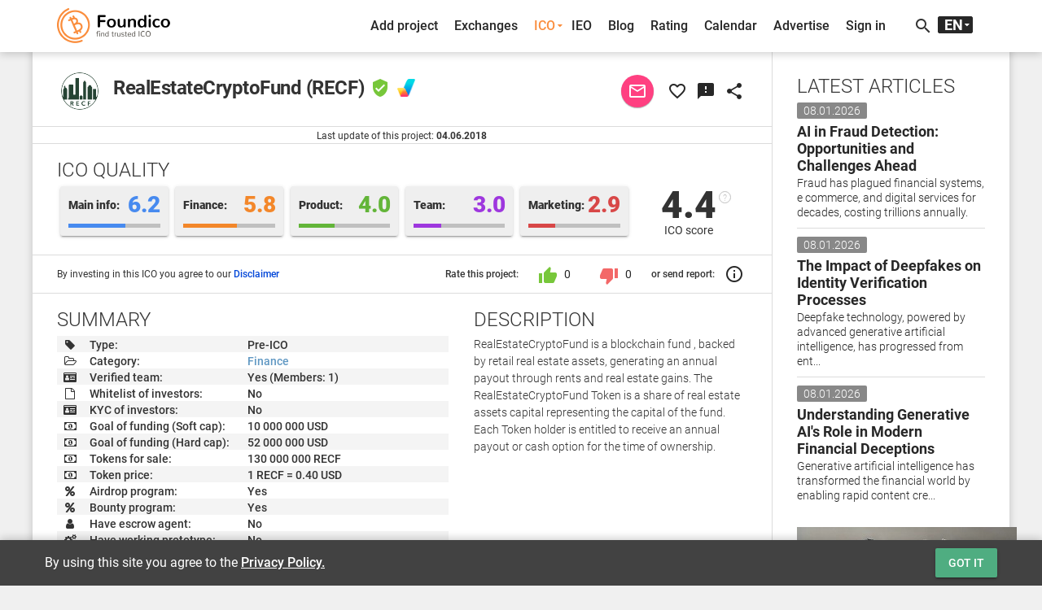

--- FILE ---
content_type: text/html; charset=UTF-8
request_url: https://foundico.com/ico/realestatecryptofund.html
body_size: 14597
content:
<!doctype html>
<html lang="en-us">
	<head>		<title>RealEstateCryptoFund (RECF) - ICO rating and detailed information - Foundico</title><meta http-equiv="Content-Type" content="text/html; charset=UTF-8" />
<meta name="robots" content="index, follow" />
<meta name="description" content="RealEstateCryptoFund (RECF) rating 4.4 out of 10. ICO detailed information, whitepaper, start date, end date, team, token price, roadmap, airdrop and bounty campaigns." />
<script type="text/javascript" data-skip-moving="true">(function(w, d, n) {var cl = "bx-core";var ht = d.documentElement;var htc = ht ? ht.className : undefined;if (htc === undefined || htc.indexOf(cl) !== -1){return;}var ua = n.userAgent;if (/(iPad;)|(iPhone;)/i.test(ua)){cl += " bx-ios";}else if (/Android/i.test(ua)){cl += " bx-android";}cl += (/(ipad|iphone|android|mobile|touch)/i.test(ua) ? " bx-touch" : " bx-no-touch");cl += w.devicePixelRatio && w.devicePixelRatio >= 2? " bx-retina": " bx-no-retina";var ieVersion = -1;if (/AppleWebKit/.test(ua)){cl += " bx-chrome";}else if ((ieVersion = getIeVersion()) > 0){cl += " bx-ie bx-ie" + ieVersion;if (ieVersion > 7 && ieVersion < 10 && !isDoctype()){cl += " bx-quirks";}}else if (/Opera/.test(ua)){cl += " bx-opera";}else if (/Gecko/.test(ua)){cl += " bx-firefox";}if (/Macintosh/i.test(ua)){cl += " bx-mac";}ht.className = htc ? htc + " " + cl : cl;function isDoctype(){if (d.compatMode){return d.compatMode == "CSS1Compat";}return d.documentElement && d.documentElement.clientHeight;}function getIeVersion(){if (/Opera/i.test(ua) || /Webkit/i.test(ua) || /Firefox/i.test(ua) || /Chrome/i.test(ua)){return -1;}var rv = -1;if (!!(w.MSStream) && !(w.ActiveXObject) && ("ActiveXObject" in w)){rv = 11;}else if (!!d.documentMode && d.documentMode >= 10){rv = 10;}else if (!!d.documentMode && d.documentMode >= 9){rv = 9;}else if (d.attachEvent && !/Opera/.test(ua)){rv = 8;}if (rv == -1 || rv == 8){var re;if (n.appName == "Microsoft Internet Explorer"){re = new RegExp("MSIE ([0-9]+[\.0-9]*)");if (re.exec(ua) != null){rv = parseFloat(RegExp.$1);}}else if (n.appName == "Netscape"){rv = 11;re = new RegExp("Trident/.*rv:([0-9]+[\.0-9]*)");if (re.exec(ua) != null){rv = parseFloat(RegExp.$1);}}}return rv;}})(window, document, navigator);</script>

<link href="/bitrix/cache/css/s1/foundico/template_95ec525221457e84650d1f2b9c31c2e9/template_95ec525221457e84650d1f2b9c31c2e9_v1.css?1721217502425000" type="text/css"  data-template-style="true" rel="stylesheet" />


<!-- dev2fun module opengraph -->
<meta property="og:title" content="RealEstateCryptoFund">
<meta property="og:description" content="RealEstateCryptoFund (RECF) rating 4.4 out of 10. ICO detailed information, whitepaper, start date, end date, team, token price, roadmap, airdrop and bounty campaigns.">
<meta property="og:url" content="https://foundico.com/ico/realestatecryptofund.html">
<meta property="og:type" content="article">
<meta property="og:site_name" content="Foundico.com">
<meta property="og:image" content="https://foundico.com/bitrix/templates/foundico/images/logo_og.jpg">
<meta property="og:locale" content="en_US">
<!-- /dev2fun module opengraph -->

		<meta http-equiv="X-UA-Compatible" content="IE=edge" />
		<meta name="viewport" content="width=device-width, initial-scale=1, user-scalable=no" />
		<link rel="canonical" href="https://foundico.com/ico/realestatecryptofund.html" /><link rel="alternate" hreflang="zh" href="https://foundico.com/zh/ico/realestatecryptofund.html" />
			<link rel="alternate" hreflang="ru" href="https://foundico.com/ru/ico/realestatecryptofund.html" />
			<link rel="icon" type="image/x-icon" href="/favicon.ico" />
		<link rel="apple-touch-icon" sizes="57x57" href="/bitrix/templates/foundico/images/apple-touch-icon-57x57.png" />
		<link rel="apple-touch-icon" sizes="60x60" href="/bitrix/templates/foundico/images/apple-touch-icon-60x60.png" />
		<link rel="apple-touch-icon" sizes="72x72" href="/bitrix/templates/foundico/images/apple-touch-icon-72x72.png" />
		<link rel="apple-touch-icon" sizes="76x76" href="/bitrix/templates/foundico/images/apple-touch-icon-76x76.png" />
		<link rel="apple-touch-icon" sizes="114x114" href="/bitrix/templates/foundico/images/apple-touch-icon-114x114.png" />
		<link rel="apple-touch-icon" sizes="120x120" href="/bitrix/templates/foundico/images/apple-touch-icon-120x120.png" />
		<link rel="apple-touch-icon" sizes="144x144" href="/bitrix/templates/foundico/images/apple-touch-icon-144x144.png" />
		<link rel="apple-touch-icon" sizes="152x152" href="/bitrix/templates/foundico/images/apple-touch-icon-152x152.png" />
		<link rel="apple-touch-icon" sizes="180x180" href="/bitrix/templates/foundico/images/apple-touch-icon-180x180.png" />
		<link rel="stylesheet" href="/bitrix/templates/foundico/assets/css/media.css"/>
								<!-- Facebook Pixel Code -->
								<!-- End Facebook Pixel Code -->
		<!-- Yandex.Metrika counter -->  <noscript><div><img src="https://mc.yandex.ru/watch/45505533" style="position:absolute; left:-9999px;" alt="" /></div></noscript> <!-- /Yandex.Metrika counter -->
			</head>
	<body>		<noscript><div><img height="1" width="1" alt="fb_track" style="display:none" src="https://www.facebook.com/tr?id=1770958089849265&ev=PageView&noscript=1" /></div></noscript>
		<div id="fb-root"></div>
				<div class="mdl-layout mdl-js-layout">
						<header >
				<div id="header-cont" class="central-wrap">
					<div class="row">
						<div class="col-xs-8 col-sm-3 col-md-3 col-lg-3 logo-cont"><a href="/"><img src="/bitrix/templates/foundico/images/logo.png" data-rjs="3" alt="Foundico.com" ></a></div>
						<div class="hidden-xs col-sm-8 col-md-8 col-lg-8">
<nav role="navigation" itemscope itemtype="http://www.schema.org/SiteNavigationElement">
<ul id="main-menu">
					<li itemprop="name"><a data-toggle="modal" data-keyboard="false" data-target="#modal-cont" class="mn-signin" rel="nofollow" href="#">Add project</a></li>
															<li itemprop="name"><a itemprop="url" href="/exchanges/" class="">Exchanges</a></li>
															<li itemprop="name"><a itemprop="url" id="pmenu1" href="/" onclick="javascript:return false;" class="active pr-unit">ICO</a>
				<ul class="mn-ictb-cont mdl-menu mdl-menu--bottom-right mdl-js-menu mdl-js-ripple-effect" for="pmenu1">
																<li itemprop="name"><a itemprop="url" href="/icos/" class=" mdl-menu__item">All</a></li>
																			<li itemprop="name"><a itemprop="url" href="#ico-pan-1" class=" mdl-menu__item">Ongoing</a></li>
																			<li itemprop="name"><a itemprop="url" href="#ico-pan-2" class=" mdl-menu__item">Upcoming</a></li>
																			<li itemprop="name"><a itemprop="url" href="#ico-pan-3" class=" mdl-menu__item">Past</a></li>
																			<li itemprop="name"><a itemprop="url" href="#ico-pan-4" class=" mdl-menu__item">Scam</a></li>
										</ul></li>												<li itemprop="name"><a itemprop="url" href="/icos/filter/type/263/" class="">IEO</a></li>
																			<li itemprop="name"><a itemprop="url" href="/blog/" class="">Blog</a></li>
																			<li itemprop="name"><a itemprop="url" href="/rating/" class="">Rating</a></li>
																			<li itemprop="name"><a itemprop="url" href="/calendar/" class="">Calendar</a></li>
																			<li itemprop="name"><a itemprop="url" href="/advertise/" class="">Advertise</a></li>
												<li itemprop="name"><a data-toggle="modal" data-keyboard="false" data-target="#modal-cont" class="mn-signin" rel="nofollow" href="#">Sign in</a></li>
				
</ul>
</nav>
</div>
						<div class="col-xs-3 col-sm-1 col-md-1 col-lg-1">
							<div id="tls-cont">
								<i id="src-sw" class="material-icons">search</i><!--'start_frame_cache_lang_select'--><div id="lang-selector">
	<ul>
		<li id="en"><span>EN</span></li><li id="ru"><a href="/ru/ico/realestatecryptofund.html">RU</a></li><li id="zh"><a href="/zh/ico/realestatecryptofund.html">中文</a></li>	</ul>
</div><!--'end_frame_cache_lang_select'--></div>
						</div>
					</div>
					<div id="search-cont"><div id="title-search">
	<div class="mdl-textfield mdl-js-textfield mdl-textfield--floating-label">
		<input id="title-search-input" class="mdl-textfield__input" name="q" value="" type="text" autocomplete="off"/>
		<label class="mdl-textfield__label" for="title-search-input">Search ICO or exchange...</label>
		<span class="mdl-textfield__error"></span>
	</div>
</div>
</div>
				</div>
			</header>
			<div class="mdl-layout__drawer">
				<span class="mdl-layout-title">Menu</span>
<nav class="mdl-navigation">
					<a class="mn-signin mdl-navigation__link" data-toggle="modal" data-keyboard="false" data-target="#modal-cont" rel="nofollow" href="#">Add project</a>
															<a href="/exchanges/" class="mdl-navigation__link">Exchanges</a>
															<a href="/" class="active mdl-navigation__link">ICO</a>
				<div class="mn-ictb-cont">
																<a href="/icos/" class="mdl-navigation__link mm-submenu">All</a>
																			<a href="#ico-pan-1" class="mdl-navigation__link mm-submenu">Ongoing</a>
																			<a href="#ico-pan-2" class="mdl-navigation__link mm-submenu">Upcoming</a>
																			<a href="#ico-pan-3" class="mdl-navigation__link mm-submenu">Past</a>
																			<a href="#ico-pan-4" class="mdl-navigation__link mm-submenu">Scam</a>
										</div>												<a href="/icos/filter/type/263/" class="mdl-navigation__link">IEO</a>
																			<a href="/blog/" class="mdl-navigation__link">Blog</a>
																			<a href="/rating/" class="mdl-navigation__link">Rating</a>
																			<a href="/calendar/" class="mdl-navigation__link">Calendar</a>
																			<a href="/advertise/" class="mdl-navigation__link">Advertise</a>
												<a class="mn-signin mdl-navigation__link" data-toggle="modal" data-keyboard="false" data-target="#modal-cont" rel="nofollow" href="#">Sign in</a>
			</nav>
			</div>
			<div id="main-cont" class="central-wrap">
							<div class="row">
					<div class="col-xs-12 col-sm-8 col-md-9 col-lg-9">
						<main>
						<!--'start_frame_cache_extPrem'--><!--'end_frame_cache_extPrem'-->												<!--'start_frame_cache_top_banner'--><!--'end_frame_cache_top_banner'-->				<!--'start_frame_cache_S1ityo'--><!--'end_frame_cache_S1ityo'--><section id="ico-head-cont" class="sec-divider">
	<div class="row">
		<div class="col-xs-12 col-sm-9 col-md-9 col-lg-9">
			<img src="/upload/iblock/f3d/f3d40414d85366698ace6844e8106ad0.png" alt="RealEstateCryptoFund" />
			<h1>RealEstateCryptoFund (RECF)</h1>			<span class="ver-mark" data-toggle="tooltip" data-placement="top" title="Verified team"><i class="material-icons">verified_user</i></span>
			<span class="awl-mark" data-toggle="tooltip" data-placement="top" title="Contribution address verified by Clearify platform"></span>		</div>
		<div id="ico-shr-cont" class="col-xs-12 col-sm-3 col-md-3 col-lg-3">
			<button data-toggle="modal" data-keyboard="false" data-placement="top" title="Direct message" data-target="#modal-cont" data-itid="15029" id="ic-dir-msg" class="mdl-button mdl-js-button mdl-button--fab mdl-button--mini-fab mdl-button--colored"><i class="material-icons">mail_outline</i></button>			<button data-itid="15029" data-etype="ico" data-toggle="tooltip" data-placement="top" title="Add to favorites list" id="ic-fav" class="mdl-button mdl-js-button mdl-button--icon"><i class="material-icons">favorite_border</i></button>
			<button id="sc-shr" class="mdl-button mdl-js-button mdl-button--icon" data-toggle="modal" data-keyboard="false" title="Get score widget" data-target="#modal-cont" data-itid="15029" data-placement="top" data-itcd="https://foundico.com/ico/realestatecryptofund.html" data-itnm="RealEstateCryptoFund">
				<i class="material-icons">feedback</i>
			</button>			<button id="shr-mn" class="mdl-button mdl-button--icon mdl-js-button">
				<i class="material-icons">share</i>
			</button>
			<ul class="mdl-menu mdl-menu--bottom-right mdl-js-menu mdl-js-ripple-effect" for="shr-mn">				<li class="mdl-menu__item"><a target="_blank" href="https://telegram.me/share/url?url=https%3A%2F%2Ffoundico.com%2Fico%2Frealestatecryptofund.html&text=RealEstateCryptoFund+%28RECF%29+-+Pre-ICO"><i class="fa fa-telegram"></i> Telegram</a></li>
				<li class="mdl-menu__item"><a target="_blank" href="https://www.facebook.com/sharer/sharer.php?u=https%3A%2F%2Ffoundico.com%2Fico%2Frealestatecryptofund.html"><i class="fa fa-facebook-official"></i> Facebook</a></li>
				<li class="mdl-menu__item"><a target="_blank" href="https://twitter.com/intent/tweet?url=https%3A%2F%2Ffoundico.com%2Fico%2Frealestatecryptofund.html&original_referer=https%3A%2F%2Ffoundico.com%2Fico%2Frealestatecryptofund.html"><i class="fa fa-twitter"></i> Twitter</a></li>
				<li class="mdl-menu__item"><a target="_blank" href="https://www.linkedin.com/shareArticle?mini=true&url=https%3A%2F%2Ffoundico.com%2Fico%2Frealestatecryptofund.html&title=Foundico.com"><i class="fa fa-linkedin"></i> LinkedIn</a></li>
				<li class="mdl-menu__item"><a target="_blank" href="https://pinterest.com/pin/create/button/?url=https%3A%2F%2Ffoundico.com%2Fico%2Frealestatecryptofund.html&media=https://foundico.com/bitrix/templates/foundico/images/logo.png"><i class="fa fa-pinterest"></i> Pinterest</a></li>
				<li class="mdl-menu__item"><a target="_blank" href="https://vk.com/share.php?url=https%3A%2F%2Ffoundico.com%2Fico%2Frealestatecryptofund.html"><i class="fa fa-vk"></i> ВКонтакте</a></li>
			</ul>
		</div>
	</div>
</section>
<section id="ico-upd-cont" class="sec-divider">
	<span>Last update of this project: <b>04.06.2018</b></span>
</section>
<section id="ico-rat-cont" class="sec-divider">
	<div class="row">
		<div itemscope itemtype="http://schema.org/Organization" class="col-xs-12 col-sm-12 col-md-12 col-lg-12">
			<h3>ICO QUALITY</h3>
						<div class="fl-mrk-item mdl-shadow--2dp" id="fmt-information">
				<div class="flmrk-title">Main info:</div>
				<div class="flmrk-mark">6.2</div>
				<div class="fl-prc-line"><i style="width:61.538461538462%"></i></div>
			</div>
						<div class="fl-mrk-item mdl-shadow--2dp" id="fmt-finance">
				<div class="flmrk-title">Finance:</div>
				<div class="flmrk-mark">5.8</div>
				<div class="fl-prc-line"><i style="width:58.333333333333%"></i></div>
			</div>
						<div class="fl-mrk-item mdl-shadow--2dp" id="fmt-product">
				<div class="flmrk-title">Product:</div>
				<div class="flmrk-mark">4.0</div>
				<div class="fl-prc-line"><i style="width:39.655172413793%"></i></div>
			</div>
						<div class="fl-mrk-item mdl-shadow--2dp" id="fmt-team">
				<div class="flmrk-title">Team:</div>
				<div class="flmrk-mark">3.0</div>
				<div class="fl-prc-line"><i style="width:30%"></i></div>
			</div>
						<div class="fl-mrk-item mdl-shadow--2dp" id="fmt-marketing">
				<div class="flmrk-title">Marketing:</div>
				<div class="flmrk-mark">2.9</div>
				<div class="fl-prc-line"><i style="width:29%"></i></div>
			</div>
						<div class="fl-mrk-fin" itemprop="aggregateRating" itemscope itemtype="http://schema.org/AggregateRating">
				<span class="flmf-mark">4.4<a class="flmf-subinfo" target="_blank" href="/methodology/">?</a></span>
				<span class="flmf-ttl">ICO score</span>
				<span style="display:none;" itemprop="ratingValue" content="4.4"></span>
				<span style="display:none;" itemprop="ratingCount" content="1"></span>
				<span style="display:none;" itemprop="bestRating" content="10"></span>
				<span style="display:none;" itemprop="itemReviewed">RealEstateCryptoFund</span>
			</div>
		</div>
	</div>
</section><section id="ico-subsum-cont" class="sec-divider">
	<div class="row">
		<div class="col-xs-12 col-sm-12 col-md-5 col-lg-5">
			<span class="mn-nfo-line-ico">By investing in this ICO you agree to our <a href="/disclaimer/">Disclaimer</a></span>
		</div>
		<div class="col-xs-12 col-sm-12 col-md-7 col-lg-7">
			<div id="ic-rt-btns" data-icid="15029">
				<span>Rate this project:</span>
				<button data-act="7" id="ic-rt-lk" class="mdl-button mdl-js-button mdl-js-ripple-effect"><i class="material-icons">thumb_up</i> <span class="ic-n-cont">0</span></button>
								<button data-act="8" id="ic-rt-ds" class="mdl-button mdl-js-button mdl-js-ripple-effect"><i class="material-icons">thumb_down</i> <span class="ic-n-cont">0</span></button>
				<span style="margin-left:5px;">or send report:</span>
				<button data-toggle="modal" data-keyboard="false" title="Send report" data-target="#modal-cont" data-itnm="RealEstateCryptoFund" id="ic-sc-rpr" data-placement="top" class="mdl-button mdl-js-button mdl-button--icon"><i class="material-icons">info_outline</i></button>
			</div>
		</div>
			</div>
</section>
<section id="ico-sum-cont" class="sec-divider">
	<div class="row">
		<div class="col-xs-12 col-sm-12 col-md-7 col-lg-7">
			<h3>SUMMARY</h3>
			<table class="smry-table">
				<tbody>
					<tr>
						<td><i class="fa fa-tag"></i></td>
						<td>Type:</td>
						<td>Pre-ICO</td>
					</tr>					<tr>
						<td><i class="fa fa-folder-open-o"></i></td>
						<td>Category:</td>
						<td><a href="/icos/filter/category/31/">Finance</a></td>
					</tr>					<tr>
						<td><i class="fa fa fa-id-card"></i></td>
						<td>Verified team:</td>
						<td>Yes (Members: 1)</td>
					</tr>
					<tr>
						<td><i class="fa fa-file-o"></i></td>
						<td>Whitelist of investors:</td>
												<td>No</td>
											</tr><tr>
						<td><i class="fa fa-id-card"></i></td>
						<td>KYC of investors:</td>
												<td>No</td>
											</tr><tr>
						<td><i class="fa fa-money"></i></td>
						<td>Goal of funding (Soft cap):</td>
						<td>10 000 000 USD</td>
					</tr><tr>
						<td><i class="fa fa-money"></i></td>
						<td>Goal of funding (Hard cap):</td>
						<td>52 000 000 USD</td>
					</tr><tr>
						<td><i class="fa fa-money"></i></td>
						<td>Tokens for sale:</td>
						<td>130 000 000 RECF</td>
					</tr><tr>
						<td><i class="fa fa-money"></i></td>
						<td>Token price:</td>
						<td>1 RECF = 0.40  USD						</td>
					</tr>					<tr>
						<td><i class="fa fa-percent"></i></td>
						<td>Airdrop program:</td>
												<td>Yes</td>
											</tr>
					<tr>
						<td><i class="fa fa-percent"></i></td>
						<td>Bounty program:</td>
												<td>Yes</td>
											</tr>
					<tr>
						<td><i class="fa fa-user"></i></td>
						<td>Have escrow agent:</td>
												<td>No</td>
											</tr>
					<tr>
						<td><i class="fa fa-cogs"></i></td>
						<td>Have working prototype:</td>
												<td>No</td>
											</tr>
					<tr>
						<td><i class="fa fa-file-o"></i></td>
						<td>White paper:</td>
						<td><a rel="nofollow" target="_blank" href="/adr/?bid=15029&brl=aHR0cDovL3d3dy5yZWFsZXN0YXRlY3J5cHRvZnVuZC5jb20vZG9jL1JlYWxFc3RhdGVDcnlwdG9GdW5kLXdoaXRlcGFwZXIucGRm&sessid=c22fe99c526dc76435c8359b799fb48d">Open</a></td>
					</tr>					<tr>
						<td><i class="fa fa-btc"></i></td>
						<td>Currencies:</td>
						<td>ETH, USD, BTC, EUR, XRP</td>
					</tr>					<tr>
						<td><i class="fa fa-cog"></i></td>
						<td>Platform:</td>
						<td>Ethereum</td>
					</tr>																				<tr>
						<td><i class="fa fa-map-marker"></i></td>
						<td>Location:</td>
						<td><a href="/icos/filter/location/Italy/">Italy</a></td>
					</tr><tr>
						<td><i class="fa fa-globe"></i></td>
						<td>Website:</td>
						<td><a rel="nofollow" target="_blank" href="/adr/?bid=15029&brl=aHR0cDovL3d3dy5yZWFsZXN0YXRlY3J5cHRvZnVuZC5jb20vP3V0bV9zb3VyY2U9Zm91bmRpY28%3D&sessid=c22fe99c526dc76435c8359b799fb48d">http://www.realestatecryptofund.com</a></td>
					</tr><tr>
						<td><i class="fa fa-chain"></i></td>
						<td>Links:</td>
						<td class="smry-links">
							<!--noindex-->							<a rel="nofollow" href="https://bitcointalk.org/index.php?topic=3910065" target="_blank" title="Announce"><i class="fa fa-bullhorn"></i></a>
														<a rel="nofollow" href="https://twitter.com/RECFofficial" target="_blank" title="X"><i class="fa fa-twitter"></i></a>
														<a rel="nofollow" href="https://www.facebook.com/RECFofficial/" target="_blank" title="Facebook"><i class="fa fa-facebook-official"></i></a>
														<a rel="nofollow" href="https://t.me/joinchat/DBkM-kzylzkVaxql5tkjGA" target="_blank" title="Telegram"><i class="fa fa-telegram"></i></a>
														<a rel="nofollow" href="https://medium.com/@RECFofficial/" target="_blank" title="Medium"><i class="fa fa-medium"></i></a>
							<!--/noindex-->
						</td>					</tr>
				</tbody>
			</table>
		</div>
		<div class="col-xs-12 col-sm-12 col-md-5 col-lg-5">
			<h3>DESCRIPTION</h3>
			<p>RealEstateCryptoFund is a blockchain fund , backed by retail real estate assets, generating an annual payout through rents and real estate gains. The RealEstateCryptoFund Token is a share of  real estate assets capital representing the capital of the fund. Each Token holder is entitled to receive an annual payout  or cash option for the time of ownership.</p>
		</div>	</div>
</section>
<section id="ico-time-cont" class="sec-divider">
	<h3>FUNDING INFORMATION</h3>
	<div class="row">
			<div class="col-xs-12 col-sm-12 col-md-12 col-lg-12">
			<span class="ico-subttl"><i class="fa fa-clock-o"></i> Start date is to be announced</span>
		</div>
		</div>
	<div class="row">
						<div class="col-xs-12 col-sm-12 col-md-6 col-lg-6">
			<span class="ico-subttl"><i class="fa fa-list"></i> Distribution</span>
			<table id="det-dstr-tbl" class="smry-table">
				<tbody>
				<tr>
					<td>&#9679;</td>
					<td>Marketing</td>
					<td>2.00%</td>
				</tr>
				<tr>
					<td>&#9679;</td>
					<td>RealEstate assets</td>
					<td>97.00%</td>
				</tr>
								</tbody>
			</table>
		</div>		<div class="col-xs-12 col-sm-12 col-md-6 col-lg-6">
						<span class="ico-subttl"><i class="fa fa-percent"></i> Bonuses and discounts</span>
			<table id="det-bns-tbl" class="smry-table">
				<tbody>
				<tr>
					<td>&#9679;</td>
					<td>Pre-ICO:</td>
					<td>-10%</td>
				</tr>
								</tbody>
			</table>
					</div>
	</div>
</section>
<section id="ico-media-cont" class="sec-divider">
	<h3>MEDIA</h3>
	<div class="row">
				<div class="col-xs-12 col-sm-12 col-md-12 col-lg-12">
			<span class="ico-subttl"><i class="fa fa-play-circle"></i> Presentation</span><div id="mdl-vid-cont" data-keyboard="false" data-vidid="FGizIP9JUx0" data-vidtp="youtube" data-toggle="modal" data-placement="top" data-target="#modal-cont" style="background-image:url(https://img.youtube.com/vi/FGizIP9JUx0/0.jpg)"><div id="mdl-vid-bg"></div><div id="mdl-vid-plbtn"></div></div>
		</div>		<div class="col-xs-12 col-sm-12 col-md-6 col-lg-6">
			<span class="ico-subttl"><i class="fa fa-facebook-square"></i> Latests posts</span>
			<div id="fb-wd-ont"><div class="fb-page" data-href="https://www.facebook.com/RECFofficial/" data-tabs="timeline" data-height="300" data-small-header="true" data-adapt-container-width="true" data-hide-cover="false" data-show-facepile="false"></div></div>
		</div>
				<div class="col-xs-12 col-sm-12 col-md-6 col-lg-6">
			<span class="ico-subttl"><i class="fa fa-twitter"></i> Latest tweets</span>
			<a class="twitter-timeline" data-height="300" href="https://twitter.com/RECFofficial">Tweets</a>
					</div>
			</div>
</section>
<section id="ico-roadmap-cont" class="sec-divider">
	<h3>ROADMAP</h3>
	<div class="row">
		<div class="col-xs-12">
			<div id="rd-map-cont">				<p class="rd-en-it" style="left:-3px;">
					<span>22.04.2018</span>
					http://www.realestatecryptofund.com/index.php/concept#roadmaps				</p>
							</div>
		</div>
	</div>
</section>
<section id="ico-team-cont" class="sec-divider">
		<h3>TEAM</h3>
	<div class="row">
				<div class="col-xs-6 col-sm-6 col-md-4 col-lg-4">
			<div class="ico-team-unit dt-ps-kc">
								<a data-lightbox="ico-team" href="/upload/iblock/19f/19f958415a3bb223b19d216ba7b42564.jpg" data-title="Matteo Maria  Pendezzini"><div class="img-cont mdl-shadow--2dp" style="background-image: url(/upload/iblock/392/3920ffeecd2794ee9a10a5c463a63cb0.jpg)"></div></a>
								<span class="ico-tu-ver">Verified <a target="_blank" href="/kyc/">?</a></span>
								<h4><a href="/person/matteo-maria-pendezzini.html">Matteo Maria  Pendezzini</a></h4>
				<p>CEO and Founder</p>
								<span class="smry-links">
					<!--noindex-->
					<a rel="nofollow" href="https://www.linkedin.com/in/matteo-pendezzini-91137023/" target="_blank" title="LinkedIn"><i class="fa fa-linkedin"></i></a>
										<!--/noindex-->
				</span>
							</div>
		</div>
				<div class="col-xs-6 col-sm-6 col-md-4 col-lg-4">
			<div class="ico-team-unit">
								<a data-lightbox="ico-team" href="/upload/iblock/b12/b1285e98008f2e1b9d49420a0a5ca835.jpg" data-title="Marco Pendezzini"><div class="img-cont mdl-shadow--2dp" style="background-image: url(/upload/iblock/6cc/6cc49ba6acbc6b66b39f900ddfe1c9b4.jpg)"></div></a>
								<h4><a href="/person/marco-pendezzini.html">Marco Pendezzini</a></h4>
				<p>Marketing Manager & Co-Founder</p>
								<span class="smry-links">
					<!--noindex-->
					<a rel="nofollow" href="https://www.linkedin.com/in/marco-m-pendezzini-3ab68aa7/" target="_blank" title="LinkedIn"><i class="fa fa-linkedin"></i></a>
										<!--/noindex-->
				</span>
							</div>
		</div>
			</div>
		</section>
<section id="ico-stat-cont" class="sec-divider">
	<div class="row">
		<div class="col-xs-6 col-sm-6 col-md-6 col-lg-6">
			<h3>STATISTICS</h3>
		</div>
		<div class="col-xs-6 col-sm-6 col-md-6 col-lg-6">
			<a href="/social/?bi=realestatecryptofund" class="mn-mr-proj mdl-button mdl-js-button mdl-button--raised">Find fakes</a>
		</div>
	</div>
	<div class="row">
			<div class="col-xs-12 col-sm-12 col-md-6 col-lg-6">
			<span class="ico-subttl"><i class="fa fa-bitcoin"></i> Bitcointalk</span>
			<div class="bitcointalk-stat-cont"><canvas id="ic-bitcointalk-stat" width="100%" height="200"></canvas></div>
					</div>
		</div>
</section><section id="ico-smlr-itm" class="sec-divider">
	<div class="row" id="ic-smlr-ttl">
		<div class="col-xs-6 col-sm-6 col-md-6 col-lg-6">
			<h3>SIMILAR ICO</h3>
		</div>
		<div class="col-xs-6 col-sm-6 col-md-6 col-lg-6">
			<a href="/icos/" class="mn-mr-proj mdl-button mdl-js-button mdl-button--raised">Browse all ICOs</a>
		</div>
	</div>
	<div class="row">
		<div class="col-xs-12 col-sm-12 col-md-12 col-lg-12">
			<div class="sld-container">
								<div class="sld">
					<div class="ico-item">
						<div class="ii-face mdl-shadow--2dp">
							<span class="ii-img-wrap">
								<span><img src="/upload/iblock/83d/83d71882a9dda4fd0c5f3314083ea538.png" alt="Arabian City"></span>
							</span>
							<span class="ii-name">Arabian City (Pre-ICO)</span>
														<span class="ii-det">Date is TBA</span>
														<span class="ii-ico-cat">Finance</span>
														<span class="ii-fnd-ics">4.5</span>						</div>
						<div class="ii-back mdl-shadow--2dp">
							<span class="ii-name"><img src="/upload/iblock/83d/83d71882a9dda4fd0c5f3314083ea538.png" alt="Arabian City" /> Arabian City</span><br>
							<span class="ii-det">Arabian City is a unique blend of city-building and farming! Build your dream village consisting of ...</span>
							<div class="ii-b-btn">
								<a href="/ico/arabian-city.html" class="mdl-button mdl-js-button mdl-js-ripple-effect">More</a>
							</div>
													</div>
					</div>
				</div>
								<div class="sld">
					<div class="ico-item">
						<div class="ii-face mdl-shadow--2dp">
							<span class="ii-img-wrap">
								<span><img src="/upload/iblock/4b9/4b95f1a2815b3e9f06810627711587e0.jpg" alt="PEGY"></span>
							</span>
							<span class="ii-name">PEGY (Pre-ICO)</span>
														<span class="ii-det">Date is TBA</span>
														<span class="ii-ico-cat">Finance</span>
														<span class="ii-fnd-ics">2.9</span>						</div>
						<div class="ii-back mdl-shadow--2dp">
							<span class="ii-name"><img src="/upload/iblock/4b9/4b95f1a2815b3e9f06810627711587e0.jpg" alt="PEGY" /> PEGY</span><br>
							<span class="ii-det">Pegy  is a decentralized finance (DeFi) platform that aims to create an inclusive and accessible fin...</span>
							<div class="ii-b-btn">
								<a href="/ico/pegy.html" class="mdl-button mdl-js-button mdl-js-ripple-effect">More</a>
							</div>
													</div>
					</div>
				</div>
								<div class="sld">
					<div class="ico-item">
						<div class="ii-face mdl-shadow--2dp">
							<span class="ii-img-wrap">
								<span><img src="/upload/iblock/095/095eb37bb1ee95fa124cc5ae42fd08a2.png" alt="Cryptocurrency"></span>
							</span>
							<span class="ii-name">Cryptocurrency (ICO)</span>
														<span class="ii-det">Date is TBA</span>
														<span class="ii-ico-cat">Finance</span>
														<span class="ii-fnd-ics">3.4</span>						</div>
						<div class="ii-back mdl-shadow--2dp">
							<span class="ii-name"><img src="/upload/iblock/095/095eb37bb1ee95fa124cc5ae42fd08a2.png" alt="Cryptocurrency" /> Cryptocurrency</span><br>
							<span class="ii-det">We will make a list of suitable coins that will be protected by our insurrance, also we can add othe...</span>
							<div class="ii-b-btn">
								<a href="/ico/cryptocurrency.html" class="mdl-button mdl-js-button mdl-js-ripple-effect">More</a>
							</div>
													</div>
					</div>
				</div>
								<div class="sld">
					<div class="ico-item">
						<div class="ii-face mdl-shadow--2dp">
							<span class="ii-img-wrap">
								<span><img src="/upload/iblock/1b5/1b52671c83df17342535b2bc008efa75.png" alt="tap"></span>
							</span>
							<span class="ii-name">tap (IEO)</span>
														<span class="ii-det">Date is TBA</span>
														<span class="ii-ico-cat">Finance</span>
														<span class="ii-fnd-ics">3.6</span>						</div>
						<div class="ii-back mdl-shadow--2dp">
							<span class="ii-name"><img src="/upload/iblock/1b5/1b52671c83df17342535b2bc008efa75.png" alt="tap" /> tap</span><br>
							<span class="ii-det">Get split-second access to crypto trading and banking. With our revolutionary Tap app and card. Seam...</span>
							<div class="ii-b-btn">
								<a href="/ico/tap.html" class="mdl-button mdl-js-button mdl-js-ripple-effect">More</a>
							</div>
													</div>
					</div>
				</div>
								<div class="sld">
					<div class="ico-item">
						<div class="ii-face mdl-shadow--2dp">
							<span class="ii-img-wrap">
								<span><img src="/upload/iblock/d4e/d4ee5ce271c7f07fb43c1aec5049c4f8.png" alt="Trust Funding Coin"></span>
							</span>
							<span class="ii-name">Trust Funding Coin (ICO)</span>
														<span class="ii-det">Date is TBA</span>
														<span class="ii-ico-cat">Finance</span>
							<span class="ii-full-nfo">Full info</span>							<span class="ii-fnd-ics">6.1</span>						</div>
						<div class="ii-back mdl-shadow--2dp">
							<span class="ii-name" style="padding-right:30px"><img src="/upload/iblock/d4e/d4ee5ce271c7f07fb43c1aec5049c4f8.png" alt="Trust Funding Coin" /> Trust Funding Coin</span><br>
							<span class="ii-det">TFC conducts crowdfunding by listing only excellent businesses in the Trust Funding Platform (TFP)</span>
							<div class="ii-b-btn">
								<a href="/ico/trust-funding-coin.html" class="mdl-button mdl-js-button mdl-js-ripple-effect">More</a>
							</div>
							<span class="ii-full-nfo" title="This project has the most complete description">Full info</span>						</div>
					</div>
				</div>
								<div class="sld">
					<div class="ico-item">
						<div class="ii-face mdl-shadow--2dp">
							<span class="ii-img-wrap">
								<span><img src="/upload/iblock/81c/81c533ed65c90572c7cbac6b65ae281d.png" alt="Keep Calm and Hodl"></span>
							</span>
							<span class="ii-name">Keep Calm and Hodl (Pre-ICO)</span>
														<span class="ii-det">Date is TBA</span>
														<span class="ii-ico-cat">Finance</span>
														<span class="ii-fnd-ics">4.7</span>						</div>
						<div class="ii-back mdl-shadow--2dp">
							<span class="ii-name"><img src="/upload/iblock/81c/81c533ed65c90572c7cbac6b65ae281d.png" alt="Keep Calm and Hodl" /> Keep Calm and Hodl</span><br>
							<span class="ii-det">The KCH is an Ethereum based (ERC20) token provided by Keep Calm and Hodl. It’s aiming to create lar...</span>
							<div class="ii-b-btn">
								<a href="/ico/keep-calm-and-hodl.html" class="mdl-button mdl-js-button mdl-js-ripple-effect">More</a>
							</div>
													</div>
					</div>
				</div>
								<div class="sld">
					<div class="ico-item">
						<div class="ii-face mdl-shadow--2dp">
							<span class="ii-img-wrap">
								<span><img src="/upload/iblock/59a/59aa636cd78aaefabfed0ffcc75211eb.png" alt="XMR-20"></span>
							</span>
							<span class="ii-name">XMR-20 (Pre-ICO)</span>
														<span class="ii-det">Date is TBA</span>
														<span class="ii-ico-cat">Finance</span>
														<span class="ii-fnd-ics">3.4</span>						</div>
						<div class="ii-back mdl-shadow--2dp">
							<span class="ii-name"><img src="/upload/iblock/59a/59aa636cd78aaefabfed0ffcc75211eb.png" alt="XMR-20" /> XMR-20</span><br>
							<span class="ii-det">Welcome to the groundbreaking XMR coin on the bep-20 chain! Our project offers an innovative solutio...</span>
							<div class="ii-b-btn">
								<a href="/ico/xmr-20.html" class="mdl-button mdl-js-button mdl-js-ripple-effect">More</a>
							</div>
													</div>
					</div>
				</div>
								<div class="sld">
					<div class="ico-item">
						<div class="ii-face mdl-shadow--2dp">
							<span class="ii-img-wrap">
								<span><img src="/upload/iblock/f7b/f7b4c97f5842a5f1901fd19e1b72060f.jpg" alt="Smart Staking"></span>
							</span>
							<span class="ii-name">Smart Staking (Pre-ICO)</span>
														<span class="ii-det">Date is TBA</span>
														<span class="ii-ico-cat">Finance</span>
														<span class="ii-fnd-ics">3.6</span>						</div>
						<div class="ii-back mdl-shadow--2dp">
							<span class="ii-name"><img src="/upload/iblock/f7b/f7b4c97f5842a5f1901fd19e1b72060f.jpg" alt="Smart Staking" /> Smart Staking</span><br>
							<span class="ii-det">A thoughtfully designed ecosystem created with the vision of amalgamating the best elements of trans...</span>
							<div class="ii-b-btn">
								<a href="/ico/smart-staking.html" class="mdl-button mdl-js-button mdl-js-ripple-effect">More</a>
							</div>
													</div>
					</div>
				</div>
								<div class="sld">
					<div class="ico-item">
						<div class="ii-face mdl-shadow--2dp">
							<span class="ii-img-wrap">
								<span><img src="/upload/iblock/392/392703fe877b0c14314475a2f9cc6553.png" alt="Masternode Fund"></span>
							</span>
							<span class="ii-name">Masternode Fund (Pre-ICO)</span>
														<span class="ii-det">Date is TBA</span>
														<span class="ii-ico-cat">Finance</span>
														<span class="ii-fnd-ics">2.6</span>						</div>
						<div class="ii-back mdl-shadow--2dp">
							<span class="ii-name"><img src="/upload/iblock/392/392703fe877b0c14314475a2f9cc6553.png" alt="Masternode Fund" /> Masternode Fund</span><br>
							<span class="ii-det">MASTERNODE FOUNDATION. This income-generating asset class is the new opportunity in cryptocurrency t...</span>
							<div class="ii-b-btn">
								<a href="/ico/masternode-fund.html" class="mdl-button mdl-js-button mdl-js-ripple-effect">More</a>
							</div>
													</div>
					</div>
				</div>
								<div class="sld">
					<div class="ico-item">
						<div class="ii-face mdl-shadow--2dp">
							<span class="ii-img-wrap">
								<span><img src="/upload/iblock/2d1/2d19e122758e5f0b9dc46914a7cf16f5.png" alt="Crypto Asset Rating"></span>
							</span>
							<span class="ii-name">Crypto Asset Rating (ITO)</span>
														<span class="ii-det">Date is TBA</span>
														<span class="ii-ico-cat">Finance</span>
														<span class="ii-fnd-ics">2.9</span>						</div>
						<div class="ii-back mdl-shadow--2dp">
							<span class="ii-name"><img src="/upload/iblock/2d1/2d19e122758e5f0b9dc46914a7cf16f5.png" alt="Crypto Asset Rating" /> Crypto Asset Rating</span><br>
							<span class="ii-det">Crypto Asset Rating Inc is a USA based Fintech Company offering Security Token backed by Class B Com...</span>
							<div class="ii-b-btn">
								<a href="/ico/crypto-asset-rating.html" class="mdl-button mdl-js-button mdl-js-ripple-effect">More</a>
							</div>
													</div>
					</div>
				</div>
							</div>
		</div>
	</div>
</section>
<section id="ico-comments-cont">
	<h3>COMMENTS</h3>
	<div id="disqus_thread"></div>
	<noscript>Please enable JavaScript to view the <a href="https://disqus.com/?ref_noscript">comments powered by Disqus.</a></noscript>
</section>
<script type="application/ld+json">
{
  "@context": "http://schema.org",
  "@type": "BreadcrumbList",
  "itemListElement": [{
    "@type": "ListItem",
    "position": 1,
    "name": "ICO projects",
    "item": "https://foundico.com/icos/"
  }]
}
</script>										</main>
					</div>
					<div class="col-xs-12 col-sm-4 col-md-3 col-lg-3">
						<aside>
							<div class="row">
																																<div class="col-xs-6 col-sm-12 col-md-12 col-lg-12"><section id="sb-artcls-cont">
	<h3>LATEST ARTICLES</h3>
	<div class="sb-ar-unit" id="bx_651765591_39411">
		<span>08.01.2026</span>
		<a href="/blog/ai-in-fraud-detection-opportunities-and-challenges-ahead.html"><h4>AI in Fraud Detection: Opportunities and Challenges Ahead</h4>
		<p>Fraud has plagued financial systems, e commerce, and digital services for decades, costing trillions annually.</p></a>
	</div>
	<div class="sb-ar-unit" id="bx_651765591_39410">
		<span>08.01.2026</span>
		<a href="/blog/the-impact-of-deepfakes-on-identity-verification-processes.html"><h4>The Impact of Deepfakes on Identity Verification Processes</h4>
		<p>Deepfake technology, powered by advanced generative artificial intelligence, has progressed from ent...</p></a>
	</div>
	<div class="sb-ar-unit" id="bx_651765591_39409">
		<span>08.01.2026</span>
		<a href="/blog/understanding-generative-ai-s-role-in-modern-financial-deceptions.html"><h4>Understanding Generative AI's Role in Modern Financial Deceptions</h4>
		<p>Generative artificial intelligence has transformed the financial world by enabling rapid content cre...</p></a>
	</div>
</section></div>
																<div class="col-xs-6 col-sm-12 col-md-12 col-lg-12">
									<section id="sb-adv1-cont"><!--'start_frame_cache_sidebar_banner'--><div class="sb-sm-ad-cont"><a target="_blank" href="https://a.land/"><img src="/upload/iblock/152/152a7451155bd059e93c4dd01b67f32d.jpg" alt="Sidebar Banner" title="" /></a></div><!--'end_frame_cache_sidebar_banner'--></section>
								</div>
																<div class="col-xs-6 col-sm-12 col-md-12 col-lg-12"><section id="sb-icos-cont">
	<h3>LATEST PROJECTS</h3>
	<div id="bx_1373509569_38903" class="sb-lcs-unit" style="background-image:url(/upload/iblock/c2d/c2d8e9774d5dd163c7f2f61cc9b09566.png)">
		<a href="/ico/bitcoinhyper.html">
			<span>BitcoinHyper</span>
																			<i>Ended on 31.08.2025</i>
									</a>
	</div>
	<div id="bx_1373509569_39091" class="sb-lcs-unit" style="background-image:url(/upload/iblock/779/779fbe8a70bcdc3c19dcd5e5d789215a.jpg)">
		<a href="/ico/maxi-doge.html">
			<span>Maxi Doge</span>
																			<i>Ended on 31.12.2025</i>
									</a>
	</div>
	<div id="bx_1373509569_38865" class="sb-lcs-unit" style="background-image:url(/upload/iblock/9af/9af4fb640cb0da3909c1296fc90bb3e4.jpg)">
		<a href="/ico/subbd.html">
			<span>SUBBD</span>
																			<i>Ended on 03.07.2025</i>
									</a>
	</div>
	<div id="bx_1373509569_39412" class="sb-lcs-unit" style="background-image:url(/upload/iblock/f22/f223c33485a670a686d554bec978ed27.png)">
		<a href="/ico/weewux.html">
			<span>Weewux</span>
															<i>Ends on 28.02.2026</i>
													</a>
	</div>
	<div id="bx_1373509569_39406" class="sb-lcs-unit" style="background-image:url(/upload/iblock/90b/90bfb8bf540a4ce7e5740ee9f33850ae.png)">
		<a href="/ico/dripline.html">
			<span>Dripline</span>
															<i>Ends on 26.01.2026</i>
													</a>
	</div>
</section></div>
															</div>
						</aside>
					</div>
				</div>
								<footer>
										<div id="subs-wrap">
						<div class="row">
							<div class="col-xs-12  col-sm-6  col-sm-offset-3 col-md-6  col-md-offset-3 col-lg-6 col-lg-offset-3"><div id="mn-subs-form">
	<span>Get our latest news and updates!</span>
	<form action="/ajax/">
				<input type="hidden" name="ACTION" value="SUBSCRIBE" />
		<div class="ie-wrap"><i id="env-icon" class="material-icons">mail_outline</i></div>
		<div class="mdl-textfield mdl-js-textfield">
			<input class="mdl-textfield__input" type="text" name="USER_EMAIL" id="subs_email">
			<label class="mdl-textfield__label" for="subs_email">E-mail...</label>
			<span class="mdl-textfield__error"></span>
		</div>
		<button type="submit" class="accept-modal mdl-button mdl-js-button mdl-button--raised mdl-js-ripple-effect mdl-button--accent">Subscribe</button>
	</form>
</div>
</div>
						</div>
					</div>
										<div id="top-f-wrap">
						<div class="row">
							<div class="col-xs-4 col-sm-3 col-md-3 col-lg-3">
<dl>
				<dt>Information</dt>
							<dd><a href="/icos/">All ICO</a></dd>
									<dd><a href="#ico-pan-1">Ongoing ICO</a></dd>
									<dd><a href="#ico-pan-2">Upcoming ICO</a></dd>
									<dd><a href="#ico-pan-3">Past ICO</a></dd>
									<dd><a href="#ico-pan-4">Scam ICO</a></dd>
									<dd><a href="/icos/filter/type/263/">IEO</a></dd>
									<dd><a href="/calendar/">Calendar</a></dd>
									<dd><a href="/exchanges/">Exchanges</a></dd>
									<dd><a href="/people/">People</a></dd>
									<dd><a href="/blog/">Blog</a></dd>
									<dd><a href="/stats/">Statistics</a></dd>
									<dd><a href="/faq/">FAQ</a></dd>
									<dd><a href="/developers/">API</a></dd>
			</dl>
</div>
							<div class="col-xs-4 col-sm-3 col-md-3 col-lg-3">
<dl>
				<dt>Additional</dt>
							<dd><a href="/rating/">Rating</a></dd>
									<dd><a href="/social/">Social stats</a></dd>
									<dd><a href="/feedback/">Feedback</a></dd>
									<dd><a href="/advertise/">Advertise</a></dd>
									<dd><a href="/media/">Media</a></dd>
									<dd><a href="/video/">Video</a></dd>
									<dd><a href="/currencies/">Exchange rates</a></dd>
									<dd><a href="/converter/">Cryptocurrency converter</a></dd>
									<dd><a href="/methodology/">ICO Score calculation</a></dd>
									<dd><a href="/kyc/">KYC procedure</a></dd>
									<dd><a href="/complaints/">Complaints procedure</a></dd>
									<dd><a href="/disclaimer/">Disclaimer</a></dd>
									<dd><a href="/privacypolicy/">Privacy Policy</a></dd>
			</dl>
</div>
							<div class="col-xs-4 col-sm-3 col-md-3 col-lg-3">
<dl>
				<dt>Profile</dt>
					<dd><a data-toggle="modal" data-keyboard="false" data-target="#modal-cont" class="mn-signin" rel="nofollow" href="#">Sign in</a></dd>
							<dd><a data-toggle="modal" data-keyboard="false" data-target="#modal-cont" class="mn-signin" rel="nofollow" href="#">Add new ICO/IEO</a></dd>
			</dl>
</div>
							<div class="col-xs-12 col-sm-3 col-md-3 col-lg-3"><img alt="Foundico.com" src="/bitrix/templates/foundico/images/logo_f.png" data-rjs="3"><br><br>
 <span>List of actual ICO and IEO projects based on blockchain or without it.</span><br><br>
<a class="subLogo" href="https://dex.counos.world/"><img alt="Counos exchange" src="https://foundico.com/upload/medialibrary/617/61740e3d83ff3b2abdca9f5d379bc235.png" target="_blank"></a><br>
<a class="subLogo" href="https://escrow.counos.com/"><img alt="Counos escrow" src="https://foundico.com/upload/medialibrary/c4e/c4e8fe5ad96a7ebafed57cc90d8b433a.png" target="_blank"></a><br>
<a class="subLogo" href="https://walletgenerator.counos.io/"><img alt="Counos paper wallet" src="https://foundico.com/upload/medialibrary/87a/87a1e1292025b0d03ffa62301fc23df6.png" target="_blank"></a><br>
<a class="subLogo" href="https://app.counos.io/wallet/"><img alt="Counos web wallet" src="https://foundico.com/upload/medialibrary/808/808c29ca480287b5e732f34eb9fa5fd6.png" target="_blank"></a>
<img alt="counos bit.png" src="/upload/medialibrary/47e/47ed7c7809652b6bfdb7eb6814a8ee0c.png" title="counos bit.png" width="160" height="45">
<div>
	<br>
</div>
</div>
						</div>
						<div class="row">
							<div class="col-xs-12 col-sm-6 col-md-6 col-lg-6"><ul id="soc-link-list">
	<li><a target="_blank" href="https://t.me/ico_expert_reviews"><i class="fa fa-telegram"></i></a></li>
	<li><a target="_blank" href="https://twitter.com/foundico"><i class="fa fa-twitter"></i></a></li>
	<li><a target="_blank" href="https://facebook.com/foundicoofficial/"><i class="fa fa-facebook"></i></a></li>
	<li><a target="_blank" href="https://medium.com/@Foundico"><i class="fa fa-medium"></i></a></li>
	<li><a target="_blank" href="https://www.instagram.com/foundico_official/"><i class="fa fa-instagram"></i></a></li>
	<li><a target="_blank" href="https://vk.com/foundico"><i class="fa fa-vk"></i></a></li>
	<li><a target="_blank" href="https://bitcointalk.org/index.php?topic=2079050.0"><i class="fa fa-btc"></i></a></li>
	<li><a target="_blank" href="https://foundico.com/blog/feed/"><i class="fa fa-rss"></i></a></li>
</ul></div>
							<div class="col-xs-12 col-sm-6 col-md-6 col-lg-6">

							</div>
						</div>
					</div>
					<div id="bottom-f-wrap">
						<div class="row">
							<div class="col-xs-12 col-sm-4 col-md-4 col-lg-4 left-fc"><span>Foundico.com &copy; 2026</span></div>
							<div class="col-xs-12 col-sm-4 col-md-4 col-lg-4 center-fc"><span><a href="/feedback/">Donate to the project</a></span></div>
							<div class="col-xs-12 col-sm-4 col-md-4 col-lg-4 right-fc"><a href="/support/">Technical support</a></div>
						</div>
					</div>
				</footer>
			</div>
		</div>
		<div id="modal-cont" class="modal fade" tabindex="-1" role="dialog" data-backdrop="static"><div class="modal-dialog" role="document"></div></div>
		<div id="mn-notify" class="mdl-js-snackbar mdl-snackbar"><div class="mdl-snackbar__text"></div><button class="mdl-snackbar__action" type="button"></button></div><!--'start_frame_cache_emcSSL'-->		<!--noindex--><div class="warn-wrap">
			<div class="central-wrap">
				<div class="row">
					<div class="col-xs-8 col-sm-9 col-md-9 col-lg-9">
						<span>By using this site you agree to the <a href="/privacypolicy/">Privacy Policy.</a></span>
					</div>
					<div class="col-xs-4 col-sm-3 col-md-3 col-lg-3">
						<button class="mdl-button mdl-js-button mdl-button--raised mdl-js-ripple-effect">Got it</button>
					</div>
				</div>
			</div>
		</div><!--/noindex-->
		<!--'end_frame_cache_emcSSL'--><!--noindex--><noscript><div class="modal fade in" tabindex="-1" role="dialog" style="display: block;"><div class="modal-dialog" role="document"><div class="dialog mdl-dialog"><h4 class="mdl-dialog__title">Error</h4><div class="mdl-dialog__content"><p>This website requires enabled JavaScript option in your browser</p></div></div></div></div><div class="modal-backdrop fade in"></div></noscript><!--/noindex-->
	<script type="text/javascript">if(!window.BX)window.BX={};if(!window.BX.message)window.BX.message=function(mess){if(typeof mess=='object') for(var i in mess) BX.message[i]=mess[i]; return true;};</script>
<script type="text/javascript">(window.BX||top.BX).message({'JS_CORE_LOADING':'Loading...','JS_CORE_WINDOW_CLOSE':'Close','JS_CORE_WINDOW_EXPAND':'Expand','JS_CORE_WINDOW_NARROW':'Restore','JS_CORE_WINDOW_SAVE':'Save','JS_CORE_WINDOW_CANCEL':'Cancel','JS_CORE_H':'h','JS_CORE_M':'m','JS_CORE_S':'s','JS_CORE_NO_DATA':'- No data -','JSADM_AI_HIDE_EXTRA':'Hide extra items','JSADM_AI_ALL_NOTIF':'All notifications','JSADM_AUTH_REQ':'Authentication is required!','JS_CORE_WINDOW_AUTH':'Log In','JS_CORE_IMAGE_FULL':'Full size','JS_CORE_WINDOW_CONTINUE':'Continue'});</script>
<script type="text/javascript">(window.BX||top.BX).message({'LANGUAGE_ID':'en','FORMAT_DATE':'DD.MM.YYYY','FORMAT_DATETIME':'DD.MM.YYYY HH:MI:SS','COOKIE_PREFIX':'BITRIX_SM','SERVER_TZ_OFFSET':'10800','SITE_ID':'s1','SITE_DIR':'/','USER_ID':'','SERVER_TIME':'1768984097','USER_TZ_OFFSET':'0','USER_TZ_AUTO':'Y','bitrix_sessid':'c22fe99c526dc76435c8359b799fb48d'});</script><script type="text/javascript" src="/bitrix/js/twim.recaptchafree/script.js?15388350372115"></script>
<script type="text/javascript" src="/bitrix/js/main/core/core.min.js?155301105976319"></script>
<script type="text/javascript" src="/bitrix/js/main/core/core_promise.min.js?15530110462478"></script>
<script type="text/javascript" src="/bitrix/js/main/polyfill/promise/js/promise.min.js?15530110412213"></script>
<script type="text/javascript" src="/bitrix/js/main/loadext/loadext.min.js?1553011048810"></script>
<script type="text/javascript" src="/bitrix/js/main/loadext/extension.min.js?15530110481304"></script>
<script type="text/javascript" src="/bitrix/js/main/core/core_ajax.min.js?155301105923951"></script>
<script type="text/javascript">BX.setCSSList(['/bitrix/js/main/core/css/core.css','/bitrix/js/main/core/css/core_popup.css','/bitrix/js/main/core/css/core_date.css','/bitrix/templates/foundico/vendor/css/bootstrap.min.css','/bitrix/templates/foundico/vendor/css/bootstrap-theme.min.css','/bitrix/templates/foundico/vendor/css/material.min.css','/bitrix/templates/foundico/vendor/css/getmdl-select.min.css','/bitrix/templates/foundico/vendor/css/font-awesome.min.css','/bitrix/templates/foundico/vendor/css/jquery.datetimepicker.min.css','/bitrix/templates/foundico/vendor/css/normalize.min.css','/bitrix/templates/foundico/vendor/css/lightbox.min.css','/bitrix/templates/foundico/vendor/css/slick.min.css','/bitrix/components/foundico/search.title/templates/foundico_search/style.css','/bitrix/templates/foundico/styles.css']); </script>
<script type="text/javascript" src="/bitrix/templates/foundico/vendor/js/dynamic/g-firebase.js?1768973372398319"></script>
<script type="text/javascript" src="/bitrix/templates/foundico/vendor/js/jquery-3.2.1.min.js?150171016086659"></script>
<script type="text/javascript" src="/bitrix/templates/foundico/vendor/js/jquery.inputmask.bundle.min.js?150171016086176"></script>
<script type="text/javascript" src="/bitrix/templates/foundico/vendor/js/bootstrap.min.js?150171016037045"></script>
<script type="text/javascript" src="/bitrix/templates/foundico/vendor/js/material.min.js?150171016062350"></script>
<script type="text/javascript" src="/bitrix/templates/foundico/vendor/js/getmdl-select.min.js?15246685091215"></script>
<script type="text/javascript" src="/bitrix/templates/foundico/vendor/js/dom4.js?150171016010802"></script>
<script type="text/javascript" src="/bitrix/templates/foundico/vendor/js/matchMedia.pf.js?15017101601439"></script>
<script type="text/javascript" src="/bitrix/templates/foundico/vendor/js/hammer.min.js?152466850920726"></script>
<script type="text/javascript" src="/bitrix/templates/foundico/vendor/js/moment.min.js?150171016051465"></script>
<script type="text/javascript" src="/bitrix/templates/foundico/vendor/js/chart.min.js?1540463275158741"></script>
<script type="text/javascript" src="/bitrix/templates/foundico/vendor/js/draggabilly.pkgd.min.js?150171016015285"></script>
<script type="text/javascript" src="/bitrix/templates/foundico/vendor/js/jquery.datetimepicker.full.min.js?150714795257803"></script>
<script type="text/javascript" src="/bitrix/templates/foundico/vendor/js/jquery.tablesorter.min.js?151466211716520"></script>
<script type="text/javascript" src="/bitrix/templates/foundico/vendor/js/jquery.form.min.js?152466850917063"></script>
<script type="text/javascript" src="/bitrix/templates/foundico/vendor/js/atc.min.js?151471642528741"></script>
<script type="text/javascript" src="/bitrix/templates/foundico/vendor/js/html5shiv.js?15278457262561"></script>
<script type="text/javascript" src="/bitrix/templates/foundico/vendor/js/slick.min.js?151833956442863"></script>
<script type="text/javascript" src="/bitrix/templates/foundico/vendor/js/highlight.pack.js?15386497689666"></script>
<script type="text/javascript" src="/bitrix/templates/foundico/vendor/js/retina.min.js?15246678701618"></script>
<script type="text/javascript" src="/bitrix/templates/foundico/vendor/js/dynamic/g-ads.js?1768973371195912"></script>
<script type="text/javascript" src="/bitrix/templates/foundico/assets/js/scripts.js?174487283686859"></script>
<script type="text/javascript" src="/bitrix/components/foundico/search.title/script.js?15318456179441"></script>

<script src="/bitrix/templates/foundico/assets/js/scripts.lang.js"></script>
<script src="/bitrix/templates/foundico/vendor/js/dynamic/g-recaptcha.js"></script>
<script>lang.siteDir = '/'</script>
<script>
		  !function(f,b,e,v,n,t,s)
		  {if(f.fbq)return;n=f.fbq=function(){n.callMethod?
		  n.callMethod.apply(n,arguments):n.queue.push(arguments)};
		  if(!f._fbq)f._fbq=n;n.push=n;n.loaded=!0;n.version='2.0';
		  n.queue=[];t=b.createElement(e);t.async=!0;
		  t.src=v;s=b.getElementsByTagName(e)[0];
		  s.parentNode.insertBefore(t,s)}(window, document,'script',
		  'https://foundico.com/bitrix/templates/foundico/vendor/js/dynamic/fb-events.js');
		  fbq('init', '1770958089849265');
		  fbq('track', 'PageView');
		</script>
<script async src="https://www.googletagmanager.com/gtag/js?id=UA-103790866-1"></script>
<script>
		  window.dataLayer = window.dataLayer || [];
		  function gtag(){dataLayer.push(arguments);}
		  gtag('js', new Date());

		  gtag('config', 'UA-103790866-1');
		</script>
<script type="text/javascript" > (function (d, w, c) { (w[c] = w[c] || []).push(function() { try { w.yaCounter45505533 = new Ya.Metrika2({ id:45505533, clickmap:true, trackLinks:true, accurateTrackBounce:true, webvisor:true, trackHash:true }); } catch(e) { } }); var n = d.getElementsByTagName("script")[0], s = d.createElement("script"), f = function () { n.parentNode.insertBefore(s, n); }; s.type = "text/javascript"; s.async = true; s.src = "https://mc.yandex.ru/metrika/tag.js"; if (w.opera == "[object Opera]") { d.addEventListener("DOMContentLoaded", f, false); } else { f(); } })(document, window, "yandex_metrika_callbacks2"); </script><script data-ad-client="ca-pub-7997717952613793" async src="https://pagead2.googlesyndication.com/pagead/js/adsbygoogle.js"></script>
<script>(function(d, s, id) {
		  var js, fjs = d.getElementsByTagName(s)[0];
		  if (d.getElementById(id)) return;
		  js = d.createElement(s); js.id = id;
		js.src = 'https://connect.facebook.net/en_US/sdk.js#xfbml=1&version=v4.0&appId=149215742360875';
		  fjs.parentNode.insertBefore(js, fjs);
		}(document, 'script', 'facebook-jssdk'));</script>
<script>
	BX.ready(function(){
		new JCTitleSearch({
			'AJAX_PAGE' : '/ico/realestatecryptofund.html',
			'CONTAINER_ID': 'title-search',
			'INPUT_ID': 'title-search-input',
			'MIN_QUERY_LEN': 2
		});
	});
</script><script>
				document.body.addEventListener('mdl-componentupgraded', function(event){
					if (event.target.className.split(' ').indexOf('mdl-js-layout') < 0) {return}
					$.getScript('/bitrix/templates/foundico/vendor/js/dynamic/tw-widget.js')
				})
			</script>
<script src="/bitrix/templates/foundico/vendor/js/lightbox.js"></script>
<script type="text/javascript">
				var bitcointalkStatCont = document.getElementById("ic-bitcointalk-stat");
				var bitcointalkStat = new Chart(bitcointalkStatCont, {
					type: 'line',
					data: {
						labels: ['09.12', '11.12', '12.12', '13.12', '15.12', '16.12', '18.12', '19.12', '20.12', '21.12', '23.12', '24.12', '26.12', '27.12', '28.12', '29.12', '31.12', '02.01', '03.01', '04.01', '06.01', '07.01', '08.01', '09.01', '11.01', '13.01', '14.01', '16.01', '17.01', '19.01', '20.01', ],
						datasets: [{
							label: 'Posts',
							fill:false,
							lineTension: 0.3,
							data: [40, 40, 40, 40, 40, 40, 40, 40, 40, 40, 40, 40, 40, 40, 40, 40, 40, 40, 40, 40, 40, 40, 40, 40, 40, 40, 40, 40, 40, 40, 40, ],
							backgroundColor: '#f7b027',
							borderColor: '#f7b027',
							borderWidth: 2
						},{
							label: 'Views',
							fill:false,
							lineTension: 0.3,
							data: [628, 628, 628, 628, 628, 628, 628, 628, 628, 628, 628, 628, 628, 628, 628, 628, 628, 628, 628, 628, 628, 628, 628, 628, 628, 628, 628, 628, 628, 628, 628, ],
							backgroundColor: '#000000',
							borderColor: '#000000',
							borderWidth: 2
						},]
					},
					options: {
						animation: false,
						responsive: true,
						maintainAspectRatio: false,
						hover: {
							mode: 'nearest',
							intersect: true
						},
						tooltips: {
							mode: 'index',
							intersect: false
						},
						scales: {
							yAxes: [{
								display: true,
								ticks: {
									beginAtZero : true,
									autoSkip: true,
									maxTicksLimit: 5,
									maxRotation: 0,
									userCallback: function(label, index, labels) {
										if (Math.floor(label) === label) {
											return label;
										}
									},
																	}
							}],
							xAxes: [{
								display: true,
								ticks: {
									autoSkip: true,
									maxTicksLimit: 6,
									maxRotation: 0,
								}
								
							}]
						},
						elements: {
							point: {
								radius: 1
							}
						},
						legend: {
							onClick: function(){
								return false;
							},
							labels: {
								usePointStyle: true,
								fontSize: 11
							},
							position: 'bottom'
						},
					}
				});
			</script>
<script>var disqus_config = function () {
	this.page.url = 'https://foundico.com/ico/realestatecryptofund.html';
	this.page.identifier = 15029;
	};
	(function() {
	var d = document, s = d.createElement('script');
	s.src = 'https://foundico-com.disqus.com/embed.js';
	s.setAttribute('data-timestamp', +new Date());
	(d.head || d.body).appendChild(s);
	})();</script></body>
</html>

--- FILE ---
content_type: application/javascript; charset=utf-8
request_url: https://foundico.com/bitrix/templates/foundico/vendor/js/dom4.js?150171016010802
body_size: 4187
content:
/*! (C) Andrea Giammarchi - @WebReflection - Mit Style License */
(function(e){"use strict";function t(){return c.createDocumentFragment()}function n(e){return c.createElement(e)}function r(e,t){if(!e)throw new Error("Failed to construct "+t+": 1 argument required, but only 0 present.")}function i(e){if(e.length===1)return s(e[0]);for(var n=t(),r=R.call(e),i=0;i<e.length;i++)n.appendChild(s(r[i]));return n}function s(e){return typeof e=="string"?c.createTextNode(e):e}for(var o,u,a,f,l,c=e.document,h=Object.prototype.hasOwnProperty,p=Object.defineProperty||function(e,t,n){return h.call(n,"value")?e[t]=n.value:(h.call(n,"get")&&e.__defineGetter__(t,n.get),h.call(n,"set")&&e.__defineSetter__(t,n.set)),e},d=[].indexOf||function(t){var n=this.length;while(n--)if(this[n]===t)break;return n},v=function(e){if(!e)throw"SyntaxError";if(w.test(e))throw"InvalidCharacterError";return e},m=function(e){var t=typeof e.className=="undefined",n=t?e.getAttribute("class")||"":e.className,r=t||typeof n=="object",i=(r?t?n:n.baseVal:n).replace(b,"");i.length&&q.push.apply(this,i.split(w)),this._isSVG=r,this._=e},g={get:function(){return new m(this)},set:function(){}},y="dom4-tmp-".concat(Math.random()*+(new Date)).replace(".","-"),b=/^\s+|\s+$/g,w=/\s+/,E=" ",S="classList",x=function(t,n){if(this.contains(t))n||this.remove(t);else if(n===undefined||n)n=!0,this.add(t);return!!n},T=e.DocumentFragment&&DocumentFragment.prototype,N=e.Node,C=(N||Element).prototype,k=e.CharacterData||N,L=k&&k.prototype,A=e.DocumentType,O=A&&A.prototype,M=(e.Element||N||e.HTMLElement).prototype,_=e.HTMLSelectElement||n("select").constructor,D=_.prototype.remove,P=e.ShadowRoot,H=e.SVGElement,B=/ /g,j="\\ ",F=function(e){var t=e==="querySelectorAll";return function(n){var r,i,s,o,u,a,f=this.parentNode;if(f){for(s=this.getAttribute("id")||y,o=s===y?s:s.replace(B,j),a=n.split(","),i=0;i<a.length;i++)a[i]="#"+o+" "+a[i];n=a.join(",")}s===y&&this.setAttribute("id",s),u=(f||this)[e](n),s===y&&this.removeAttribute("id");if(t){i=u.length,r=new Array(i);while(i--)r[i]=u[i]}else r=u;return r}},I=function(e){"query"in e||(e.query=M.query),"queryAll"in e||(e.queryAll=M.queryAll)},q=["matches",M.matchesSelector||M.webkitMatchesSelector||M.khtmlMatchesSelector||M.mozMatchesSelector||M.msMatchesSelector||M.oMatchesSelector||function(t){var n=this.parentNode;return!!n&&-1<d.call(n.querySelectorAll(t),this)},"closest",function(t){var n=this,r;while((r=n&&n.matches)&&!n.matches(t))n=n.parentNode;return r?n:null},"prepend",function(){var t=this.firstChild,n=i(arguments);t?this.insertBefore(n,t):this.appendChild(n)},"append",function(){this.appendChild(i(arguments))},"before",function(){var t=this.parentNode;t&&t.insertBefore(i(arguments),this)},"after",function(){var t=this.parentNode,n=this.nextSibling,r=i(arguments);t&&(n?t.insertBefore(r,n):t.appendChild(r))},"replace",function(){this.replaceWith.apply(this,arguments)},"replaceWith",function(){var t=this.parentNode;t&&t.replaceChild(i(arguments),this)},"remove",function(){var t=this.parentNode;t&&t.removeChild(this)},"query",F("querySelector"),"queryAll",F("querySelectorAll")],R=q.slice,U=q.length;U;U-=2){u=q[U-2],u in M||(M[u]=q[U-1]),u==="remove"&&(_.prototype[u]=function(){return 0<arguments.length?D.apply(this,arguments):M.remove.call(this)}),/^(?:before|after|replace|replaceWith|remove)$/.test(u)&&(k&&!(u in L)&&(L[u]=q[U-1]),A&&!(u in O)&&(O[u]=q[U-1]));if(/^(?:append|prepend)$/.test(u))if(T)u in T||(T[u]=q[U-1]);else try{t().constructor.prototype[u]=q[U-1]}catch(z){}}I(c);if(T)I(T);else try{I(t().constructor.prototype)}catch(z){}P&&I(P.prototype),n("a").matches("a")||(M[u]=function(e){return function(n){return e.call(this.parentNode?this:t().appendChild(this),n)}}(M[u])),m.prototype={length:0,add:function(){for(var t=0,n;t<arguments.length;t++)n=arguments[t],this.contains(n)||q.push.call(this,u);this._isSVG?this._.setAttribute("class",""+this):this._.className=""+this},contains:function(e){return function(n){return U=e.call(this,u=v(n)),-1<U}}([].indexOf||function(e){U=this.length;while(U--&&this[U]!==e);return U}),item:function(t){return this[t]||null},remove:function(){for(var t=0,n;t<arguments.length;t++)n=arguments[t],this.contains(n)&&q.splice.call(this,U,1);this._isSVG?this._.setAttribute("class",""+this):this._.className=""+this},toggle:x,toString:function W(){return q.join.call(this,E)}},H&&!(S in H.prototype)&&p(H.prototype,S,g),S in c.documentElement?(f=n("div")[S],f.add("a","b","a"),"a b"!=f&&(a=f.constructor.prototype,"add"in a||(a=e.TemporaryTokenList.prototype),l=function(e){return function(){var t=0;while(t<arguments.length)e.call(this,arguments[t++])}},a.add=l(a.add),a.remove=l(a.remove),a.toggle=x)):p(M,S,g),"contains"in C||p(C,"contains",{value:function(e){while(e&&e!==this)e=e.parentNode;return this===e}}),"head"in c||p(c,"head",{get:function(){return o||(o=c.getElementsByTagName("head")[0])}}),function(){for(var t,n=e.requestAnimationFrame,r=e.cancelAnimationFrame,i=["o","ms","moz","webkit"],s=i.length;!r&&s--;)n=n||e[i[s]+"RequestAnimationFrame"],r=e[i[s]+"CancelAnimationFrame"]||e[i[s]+"CancelRequestAnimationFrame"];r||(n?(t=n,n=function(e){var n=!0;return t(function(){n&&e.apply(this,arguments)}),function(){n=!1}},r=function(e){e()}):(n=function(e){return setTimeout(e,15,15)},r=function(e){clearTimeout(e)})),e.requestAnimationFrame=n,e.cancelAnimationFrame=r}();try{new e.CustomEvent("?")}catch(z){e.CustomEvent=function(e,t){function n(n,i){var s=c.createEvent(e);if(typeof n!="string")throw new Error("An event name must be provided");return e=="Event"&&(s.initCustomEvent=r),i==null&&(i=t),s.initCustomEvent(n,i.bubbles,i.cancelable,i.detail),s}function r(e,t,n,r){this.initEvent(e,t,n),this.detail=r}return n}(e.CustomEvent?"CustomEvent":"Event",{bubbles:!1,cancelable:!1,detail:null})}try{new Event("_")}catch(z){z=function(e){function t(e,t){r(arguments.length,"Event");var n=c.createEvent("Event");return t||(t={}),n.initEvent(e,!!t.bubbles,!!t.cancelable),n}return t.prototype=e.prototype,t}(e.Event||function(){}),p(e,"Event",{value:z}),Event!==z&&(Event=z)}try{new KeyboardEvent("_",{})}catch(z){z=function(t){function a(e){for(var t=[],n=["ctrlKey","Control","shiftKey","Shift","altKey","Alt","metaKey","Meta","altGraphKey","AltGraph"],r=0;r<n.length;r+=2)e[n[r]]&&t.push(n[r+1]);return t.join(" ")}function f(e,t){for(var n in t)t.hasOwnProperty(n)&&!t.hasOwnProperty.call(e,n)&&(e[n]=t[n]);return e}function l(e,t,n){try{t[e]=n[e]}catch(r){}}function h(t,o){r(arguments.length,"KeyboardEvent"),o=f(o||{},i);var u=c.createEvent(s),h=o.ctrlKey,p=o.shiftKey,d=o.altKey,v=o.metaKey,m=o.altGraphKey,g=n>3?a(o):null,y=String(o.key),b=String(o.char),w=o.location,E=o.keyCode||(o.keyCode=y)&&y.charCodeAt(0)||0,S=o.charCode||(o.charCode=b)&&b.charCodeAt(0)||0,x=o.bubbles,T=o.cancelable,N=o.repeat,C=o.locale,k=o.view||e,L;o.which||(o.which=o.keyCode);if("initKeyEvent"in u)u.initKeyEvent(t,x,T,k,h,d,p,v,E,S);else if(0<n&&"initKeyboardEvent"in u){L=[t,x,T,k];switch(n){case 1:L.push(y,w,h,p,d,v,m);break;case 2:L.push(h,d,p,v,E,S);break;case 3:L.push(y,w,h,d,p,v,m);break;case 4:L.push(y,w,g,N,C);break;default:L.push(char,y,w,g,N,C)}u.initKeyboardEvent.apply(u,L)}else u.initEvent(t,x,T);for(y in u)i.hasOwnProperty(y)&&u[y]!==o[y]&&l(y,u,o);return u}var n=0,i={"char":"",key:"",location:0,ctrlKey:!1,shiftKey:!1,altKey:!1,metaKey:!1,altGraphKey:!1,repeat:!1,locale:navigator.language,detail:0,bubbles:!1,cancelable:!1,keyCode:0,charCode:0,which:0},s;try{var o=c.createEvent("KeyboardEvent");o.initKeyboardEvent("keyup",!1,!1,e,"+",3,!0,!1,!0,!1,!1),n=(o.keyIdentifier||o.key)=="+"&&(o.keyLocation||o.location)==3&&(o.ctrlKey?o.altKey?1:3:o.shiftKey?2:4)||9}catch(u){}return s=0<n?"KeyboardEvent":"Event",h.prototype=t.prototype,h}(e.KeyboardEvent||function(){}),p(e,"KeyboardEvent",{value:z}),KeyboardEvent!==z&&(KeyboardEvent=z)}try{new MouseEvent("_",{})}catch(z){z=function(t){function n(t,n){r(arguments.length,"MouseEvent");var i=c.createEvent("MouseEvent");return n||(n={}),i.initMouseEvent(t,!!n.bubbles,!!n.cancelable,n.view||e,n.detail||1,n.screenX||0,n.screenY||0,n.clientX||0,n.clientY||0,!!n.ctrlKey,!!n.altKey,!!n.shiftKey,!!n.metaKey,n.button||0,n.relatedTarget||null),i}return n.prototype=t.prototype,n}(e.MouseEvent||function(){}),p(e,"MouseEvent",{value:z}),MouseEvent!==z&&(MouseEvent=z)}})(window),function(e){"use strict";function n(){}function r(e,t,n){function i(e){i.once&&(e.currentTarget.removeEventListener(e.type,t,i),i.removed=!0),i.passive&&(e.preventDefault=r.preventDefault),typeof i.callback=="function"?i.callback.call(this,e):i.callback&&i.callback.handleEvent(e),i.passive&&delete e.preventDefault}return i.type=e,i.callback=t,i.capture=!!n.capture,i.passive=!!n.passive,i.once=!!n.once,i.removed=!1,i}var t=e.WeakMap||function(){function s(e,i,s){n=s,t=!1,r=undefined,e.dispatchEvent(i)}function o(e){this.value=e}function u(){e++,this.__ce__=new i("@DOMMap:"+e+Math.random())}var e=0,t=!1,n=!1,r;return o.prototype.handleEvent=function(i){t=!0,n?i.currentTarget.removeEventListener(i.type,this,!1):r=this.value},u.prototype={constructor:u,"delete":function(n){return s(n,this.__ce__,!0),t},get:function(t){s(t,this.__ce__,!1);var n=r;return r=undefined,n},has:function(n){return s(n,this.__ce__,!1),t},set:function(t,n){return s(t,this.__ce__,!0),t.addEventListener(this.__ce__.type,new o(n),!1),this}},u}();n.prototype=(Object.create||Object)(null),r.preventDefault=function(){};var i=e.CustomEvent,s=Object.prototype.hasOwnProperty,o=e.dispatchEvent,u=e.addEventListener,a=e.removeEventListener,f=0,l=function(){f++},c=[].indexOf||function(t){var n=this.length;while(n--)if(this[n]===t)break;return n},h=function(e){return"".concat(e.capture?"1":"0",e.passive?"1":"0",e.once?"1":"0")},p,d;try{u("_",l,{once:!0}),o(new i("_")),o(new i("_")),a("_",l,{once:!0})}catch(v){}f!==1&&function(){function s(e){return function(s,o,u){if(u&&typeof u!="boolean"){var a=i.get(this),f=h(u),l,p,d;a||i.set(this,a=new n),s in a||(a[s]={handler:[],wrap:[]}),p=a[s],l=c.call(p.handler,o),l<0?(l=p.handler.push(o)-1,p.wrap[l]=d=new n):d=p.wrap[l],f in d||(d[f]=r(s,o,u),e.call(this,s,d[f],d[f].capture))}else e.call(this,s,o,u)}}function o(e){return function(n,r,s){if(s&&typeof s!="boolean"){var o=i.get(this),u,a,f,l;if(o&&n in o){f=o[n],a=c.call(f.handler,r);if(-1<a){u=h(s),l=f.wrap[a];if(u in l){e.call(this,n,l[u],l[u].capture),delete l[u];for(u in l)return;f.handler.splice(a,1),f.wrap.splice(a,1),f.handler.length===0&&delete o[n]}}}}else e.call(this,n,r,s)}}var i=new t;p=function(e){if(!e)return;var t=e.prototype;t.addEventListener=s(t.addEventListener),t.removeEventListener=o(t.removeEventListener)},e.EventTarget?p(EventTarget):(p(e.Text),p(e.Element||e.HTMLElement),p(e.HTMLDocument),p(e.Window||{prototype:e}),p(e.XMLHttpRequest))}()}(self);

--- FILE ---
content_type: application/javascript; charset=utf-8
request_url: https://foundico.com/bitrix/js/twim.recaptchafree/script.js?15388350372115
body_size: 749
content:
"use strict";var Recaptchafree=Recaptchafree||{};function RecaptchafreeSubmitForm(e){if(void 0!==Recaptchafree.form_submit){var t=document.createElement("INPUT");t.setAttribute("type","hidden"),t.name="g-recaptcha-response",t.value=e,Recaptchafree.form_submit.appendChild(t);for(var a=Recaptchafree.form_submit.elements,r=0;r<a.length;r++)if("submit"===a[r].getAttribute("type")){var c=document.createElement("INPUT");c.setAttribute("type","hidden"),c.name=a[r].name,c.value=a[r].value,Recaptchafree.form_submit.appendChild(c)}document.createElement("form").submit.call(Recaptchafree.form_submit)}}function onloadRecaptchafree(){Recaptchafree.render(),document.addEventListener?document.addEventListener("submit",function(e){if(e.target&&"FORM"===e.target.tagName){var t=e.target.querySelectorAll("div.g-recaptcha.trcaptcha");if(void 0!==t[0]&&"invisible"===t[0].getAttribute("data-size")){var a=t[0].getAttribute("data-widget");grecaptcha.execute(a),Recaptchafree.form_submit=e.target,e.preventDefault()}}},!1):document.attachEvent("onsubmit",function(e){var t=e.target||e.srcElement;if(e.target&&"FORM"===e.target.tagName){var a=e.target.getAttribute("data-widget");grecaptcha.execute(a),Recaptchafree.form_submit=t,e.returnValue=!1}});for(var e=document.querySelectorAll(".grecaptcha-badge"),t=1;t<e.length;t++)e[t].style.display="none"}Recaptchafree.items=new Array,Recaptchafree.form_submit,Recaptchafree.render=function(){if(window.grecaptcha){var e,t=document.querySelectorAll("div.g-recaptcha.trcaptcha");Recaptchafree.items=[];for(var a=0;a<t.length;a++)""===t[a].innerHTML?(e=grecaptcha.render(t[a],{sitekey:t[a].getAttribute("data-sitekey"),theme:t[a].getAttribute("data-theme"),size:t[a].getAttribute("data-size"),callback:t[a].getAttribute("data-callback"),badge:t[a].getAttribute("data-badge")}),t[a].setAttribute("data-widget",e),Recaptchafree.items.push(e)):(e=t[a].getAttribute("data-widget"),Recaptchafree.items.push(parseInt(e)))}},Recaptchafree.reset=function(){if(window.grecaptcha){Recaptchafree.render();for(var e=0;e<Recaptchafree.items.length;e++)grecaptcha.reset(Recaptchafree.items[e])}};